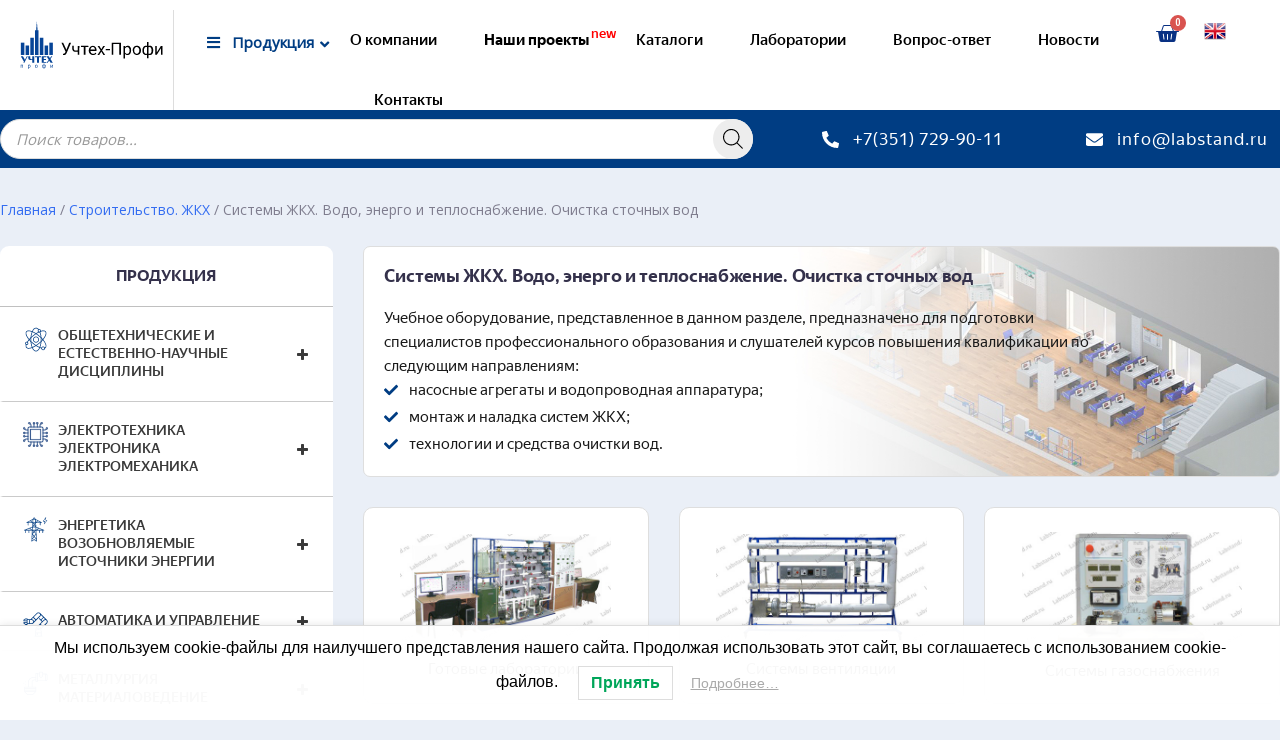

--- FILE ---
content_type: text/html; charset=utf-8
request_url: https://www.google.com/recaptcha/api2/anchor?ar=1&k=6LfDaJsjAAAAAGf0v7aJvYuLllV-ClWZbNFF3n46&co=aHR0cHM6Ly9sYWJzdGFuZC5ydTo0NDM.&hl=en&v=PoyoqOPhxBO7pBk68S4YbpHZ&size=invisible&anchor-ms=20000&execute-ms=30000&cb=z6grcbflrwif
body_size: 48655
content:
<!DOCTYPE HTML><html dir="ltr" lang="en"><head><meta http-equiv="Content-Type" content="text/html; charset=UTF-8">
<meta http-equiv="X-UA-Compatible" content="IE=edge">
<title>reCAPTCHA</title>
<style type="text/css">
/* cyrillic-ext */
@font-face {
  font-family: 'Roboto';
  font-style: normal;
  font-weight: 400;
  font-stretch: 100%;
  src: url(//fonts.gstatic.com/s/roboto/v48/KFO7CnqEu92Fr1ME7kSn66aGLdTylUAMa3GUBHMdazTgWw.woff2) format('woff2');
  unicode-range: U+0460-052F, U+1C80-1C8A, U+20B4, U+2DE0-2DFF, U+A640-A69F, U+FE2E-FE2F;
}
/* cyrillic */
@font-face {
  font-family: 'Roboto';
  font-style: normal;
  font-weight: 400;
  font-stretch: 100%;
  src: url(//fonts.gstatic.com/s/roboto/v48/KFO7CnqEu92Fr1ME7kSn66aGLdTylUAMa3iUBHMdazTgWw.woff2) format('woff2');
  unicode-range: U+0301, U+0400-045F, U+0490-0491, U+04B0-04B1, U+2116;
}
/* greek-ext */
@font-face {
  font-family: 'Roboto';
  font-style: normal;
  font-weight: 400;
  font-stretch: 100%;
  src: url(//fonts.gstatic.com/s/roboto/v48/KFO7CnqEu92Fr1ME7kSn66aGLdTylUAMa3CUBHMdazTgWw.woff2) format('woff2');
  unicode-range: U+1F00-1FFF;
}
/* greek */
@font-face {
  font-family: 'Roboto';
  font-style: normal;
  font-weight: 400;
  font-stretch: 100%;
  src: url(//fonts.gstatic.com/s/roboto/v48/KFO7CnqEu92Fr1ME7kSn66aGLdTylUAMa3-UBHMdazTgWw.woff2) format('woff2');
  unicode-range: U+0370-0377, U+037A-037F, U+0384-038A, U+038C, U+038E-03A1, U+03A3-03FF;
}
/* math */
@font-face {
  font-family: 'Roboto';
  font-style: normal;
  font-weight: 400;
  font-stretch: 100%;
  src: url(//fonts.gstatic.com/s/roboto/v48/KFO7CnqEu92Fr1ME7kSn66aGLdTylUAMawCUBHMdazTgWw.woff2) format('woff2');
  unicode-range: U+0302-0303, U+0305, U+0307-0308, U+0310, U+0312, U+0315, U+031A, U+0326-0327, U+032C, U+032F-0330, U+0332-0333, U+0338, U+033A, U+0346, U+034D, U+0391-03A1, U+03A3-03A9, U+03B1-03C9, U+03D1, U+03D5-03D6, U+03F0-03F1, U+03F4-03F5, U+2016-2017, U+2034-2038, U+203C, U+2040, U+2043, U+2047, U+2050, U+2057, U+205F, U+2070-2071, U+2074-208E, U+2090-209C, U+20D0-20DC, U+20E1, U+20E5-20EF, U+2100-2112, U+2114-2115, U+2117-2121, U+2123-214F, U+2190, U+2192, U+2194-21AE, U+21B0-21E5, U+21F1-21F2, U+21F4-2211, U+2213-2214, U+2216-22FF, U+2308-230B, U+2310, U+2319, U+231C-2321, U+2336-237A, U+237C, U+2395, U+239B-23B7, U+23D0, U+23DC-23E1, U+2474-2475, U+25AF, U+25B3, U+25B7, U+25BD, U+25C1, U+25CA, U+25CC, U+25FB, U+266D-266F, U+27C0-27FF, U+2900-2AFF, U+2B0E-2B11, U+2B30-2B4C, U+2BFE, U+3030, U+FF5B, U+FF5D, U+1D400-1D7FF, U+1EE00-1EEFF;
}
/* symbols */
@font-face {
  font-family: 'Roboto';
  font-style: normal;
  font-weight: 400;
  font-stretch: 100%;
  src: url(//fonts.gstatic.com/s/roboto/v48/KFO7CnqEu92Fr1ME7kSn66aGLdTylUAMaxKUBHMdazTgWw.woff2) format('woff2');
  unicode-range: U+0001-000C, U+000E-001F, U+007F-009F, U+20DD-20E0, U+20E2-20E4, U+2150-218F, U+2190, U+2192, U+2194-2199, U+21AF, U+21E6-21F0, U+21F3, U+2218-2219, U+2299, U+22C4-22C6, U+2300-243F, U+2440-244A, U+2460-24FF, U+25A0-27BF, U+2800-28FF, U+2921-2922, U+2981, U+29BF, U+29EB, U+2B00-2BFF, U+4DC0-4DFF, U+FFF9-FFFB, U+10140-1018E, U+10190-1019C, U+101A0, U+101D0-101FD, U+102E0-102FB, U+10E60-10E7E, U+1D2C0-1D2D3, U+1D2E0-1D37F, U+1F000-1F0FF, U+1F100-1F1AD, U+1F1E6-1F1FF, U+1F30D-1F30F, U+1F315, U+1F31C, U+1F31E, U+1F320-1F32C, U+1F336, U+1F378, U+1F37D, U+1F382, U+1F393-1F39F, U+1F3A7-1F3A8, U+1F3AC-1F3AF, U+1F3C2, U+1F3C4-1F3C6, U+1F3CA-1F3CE, U+1F3D4-1F3E0, U+1F3ED, U+1F3F1-1F3F3, U+1F3F5-1F3F7, U+1F408, U+1F415, U+1F41F, U+1F426, U+1F43F, U+1F441-1F442, U+1F444, U+1F446-1F449, U+1F44C-1F44E, U+1F453, U+1F46A, U+1F47D, U+1F4A3, U+1F4B0, U+1F4B3, U+1F4B9, U+1F4BB, U+1F4BF, U+1F4C8-1F4CB, U+1F4D6, U+1F4DA, U+1F4DF, U+1F4E3-1F4E6, U+1F4EA-1F4ED, U+1F4F7, U+1F4F9-1F4FB, U+1F4FD-1F4FE, U+1F503, U+1F507-1F50B, U+1F50D, U+1F512-1F513, U+1F53E-1F54A, U+1F54F-1F5FA, U+1F610, U+1F650-1F67F, U+1F687, U+1F68D, U+1F691, U+1F694, U+1F698, U+1F6AD, U+1F6B2, U+1F6B9-1F6BA, U+1F6BC, U+1F6C6-1F6CF, U+1F6D3-1F6D7, U+1F6E0-1F6EA, U+1F6F0-1F6F3, U+1F6F7-1F6FC, U+1F700-1F7FF, U+1F800-1F80B, U+1F810-1F847, U+1F850-1F859, U+1F860-1F887, U+1F890-1F8AD, U+1F8B0-1F8BB, U+1F8C0-1F8C1, U+1F900-1F90B, U+1F93B, U+1F946, U+1F984, U+1F996, U+1F9E9, U+1FA00-1FA6F, U+1FA70-1FA7C, U+1FA80-1FA89, U+1FA8F-1FAC6, U+1FACE-1FADC, U+1FADF-1FAE9, U+1FAF0-1FAF8, U+1FB00-1FBFF;
}
/* vietnamese */
@font-face {
  font-family: 'Roboto';
  font-style: normal;
  font-weight: 400;
  font-stretch: 100%;
  src: url(//fonts.gstatic.com/s/roboto/v48/KFO7CnqEu92Fr1ME7kSn66aGLdTylUAMa3OUBHMdazTgWw.woff2) format('woff2');
  unicode-range: U+0102-0103, U+0110-0111, U+0128-0129, U+0168-0169, U+01A0-01A1, U+01AF-01B0, U+0300-0301, U+0303-0304, U+0308-0309, U+0323, U+0329, U+1EA0-1EF9, U+20AB;
}
/* latin-ext */
@font-face {
  font-family: 'Roboto';
  font-style: normal;
  font-weight: 400;
  font-stretch: 100%;
  src: url(//fonts.gstatic.com/s/roboto/v48/KFO7CnqEu92Fr1ME7kSn66aGLdTylUAMa3KUBHMdazTgWw.woff2) format('woff2');
  unicode-range: U+0100-02BA, U+02BD-02C5, U+02C7-02CC, U+02CE-02D7, U+02DD-02FF, U+0304, U+0308, U+0329, U+1D00-1DBF, U+1E00-1E9F, U+1EF2-1EFF, U+2020, U+20A0-20AB, U+20AD-20C0, U+2113, U+2C60-2C7F, U+A720-A7FF;
}
/* latin */
@font-face {
  font-family: 'Roboto';
  font-style: normal;
  font-weight: 400;
  font-stretch: 100%;
  src: url(//fonts.gstatic.com/s/roboto/v48/KFO7CnqEu92Fr1ME7kSn66aGLdTylUAMa3yUBHMdazQ.woff2) format('woff2');
  unicode-range: U+0000-00FF, U+0131, U+0152-0153, U+02BB-02BC, U+02C6, U+02DA, U+02DC, U+0304, U+0308, U+0329, U+2000-206F, U+20AC, U+2122, U+2191, U+2193, U+2212, U+2215, U+FEFF, U+FFFD;
}
/* cyrillic-ext */
@font-face {
  font-family: 'Roboto';
  font-style: normal;
  font-weight: 500;
  font-stretch: 100%;
  src: url(//fonts.gstatic.com/s/roboto/v48/KFO7CnqEu92Fr1ME7kSn66aGLdTylUAMa3GUBHMdazTgWw.woff2) format('woff2');
  unicode-range: U+0460-052F, U+1C80-1C8A, U+20B4, U+2DE0-2DFF, U+A640-A69F, U+FE2E-FE2F;
}
/* cyrillic */
@font-face {
  font-family: 'Roboto';
  font-style: normal;
  font-weight: 500;
  font-stretch: 100%;
  src: url(//fonts.gstatic.com/s/roboto/v48/KFO7CnqEu92Fr1ME7kSn66aGLdTylUAMa3iUBHMdazTgWw.woff2) format('woff2');
  unicode-range: U+0301, U+0400-045F, U+0490-0491, U+04B0-04B1, U+2116;
}
/* greek-ext */
@font-face {
  font-family: 'Roboto';
  font-style: normal;
  font-weight: 500;
  font-stretch: 100%;
  src: url(//fonts.gstatic.com/s/roboto/v48/KFO7CnqEu92Fr1ME7kSn66aGLdTylUAMa3CUBHMdazTgWw.woff2) format('woff2');
  unicode-range: U+1F00-1FFF;
}
/* greek */
@font-face {
  font-family: 'Roboto';
  font-style: normal;
  font-weight: 500;
  font-stretch: 100%;
  src: url(//fonts.gstatic.com/s/roboto/v48/KFO7CnqEu92Fr1ME7kSn66aGLdTylUAMa3-UBHMdazTgWw.woff2) format('woff2');
  unicode-range: U+0370-0377, U+037A-037F, U+0384-038A, U+038C, U+038E-03A1, U+03A3-03FF;
}
/* math */
@font-face {
  font-family: 'Roboto';
  font-style: normal;
  font-weight: 500;
  font-stretch: 100%;
  src: url(//fonts.gstatic.com/s/roboto/v48/KFO7CnqEu92Fr1ME7kSn66aGLdTylUAMawCUBHMdazTgWw.woff2) format('woff2');
  unicode-range: U+0302-0303, U+0305, U+0307-0308, U+0310, U+0312, U+0315, U+031A, U+0326-0327, U+032C, U+032F-0330, U+0332-0333, U+0338, U+033A, U+0346, U+034D, U+0391-03A1, U+03A3-03A9, U+03B1-03C9, U+03D1, U+03D5-03D6, U+03F0-03F1, U+03F4-03F5, U+2016-2017, U+2034-2038, U+203C, U+2040, U+2043, U+2047, U+2050, U+2057, U+205F, U+2070-2071, U+2074-208E, U+2090-209C, U+20D0-20DC, U+20E1, U+20E5-20EF, U+2100-2112, U+2114-2115, U+2117-2121, U+2123-214F, U+2190, U+2192, U+2194-21AE, U+21B0-21E5, U+21F1-21F2, U+21F4-2211, U+2213-2214, U+2216-22FF, U+2308-230B, U+2310, U+2319, U+231C-2321, U+2336-237A, U+237C, U+2395, U+239B-23B7, U+23D0, U+23DC-23E1, U+2474-2475, U+25AF, U+25B3, U+25B7, U+25BD, U+25C1, U+25CA, U+25CC, U+25FB, U+266D-266F, U+27C0-27FF, U+2900-2AFF, U+2B0E-2B11, U+2B30-2B4C, U+2BFE, U+3030, U+FF5B, U+FF5D, U+1D400-1D7FF, U+1EE00-1EEFF;
}
/* symbols */
@font-face {
  font-family: 'Roboto';
  font-style: normal;
  font-weight: 500;
  font-stretch: 100%;
  src: url(//fonts.gstatic.com/s/roboto/v48/KFO7CnqEu92Fr1ME7kSn66aGLdTylUAMaxKUBHMdazTgWw.woff2) format('woff2');
  unicode-range: U+0001-000C, U+000E-001F, U+007F-009F, U+20DD-20E0, U+20E2-20E4, U+2150-218F, U+2190, U+2192, U+2194-2199, U+21AF, U+21E6-21F0, U+21F3, U+2218-2219, U+2299, U+22C4-22C6, U+2300-243F, U+2440-244A, U+2460-24FF, U+25A0-27BF, U+2800-28FF, U+2921-2922, U+2981, U+29BF, U+29EB, U+2B00-2BFF, U+4DC0-4DFF, U+FFF9-FFFB, U+10140-1018E, U+10190-1019C, U+101A0, U+101D0-101FD, U+102E0-102FB, U+10E60-10E7E, U+1D2C0-1D2D3, U+1D2E0-1D37F, U+1F000-1F0FF, U+1F100-1F1AD, U+1F1E6-1F1FF, U+1F30D-1F30F, U+1F315, U+1F31C, U+1F31E, U+1F320-1F32C, U+1F336, U+1F378, U+1F37D, U+1F382, U+1F393-1F39F, U+1F3A7-1F3A8, U+1F3AC-1F3AF, U+1F3C2, U+1F3C4-1F3C6, U+1F3CA-1F3CE, U+1F3D4-1F3E0, U+1F3ED, U+1F3F1-1F3F3, U+1F3F5-1F3F7, U+1F408, U+1F415, U+1F41F, U+1F426, U+1F43F, U+1F441-1F442, U+1F444, U+1F446-1F449, U+1F44C-1F44E, U+1F453, U+1F46A, U+1F47D, U+1F4A3, U+1F4B0, U+1F4B3, U+1F4B9, U+1F4BB, U+1F4BF, U+1F4C8-1F4CB, U+1F4D6, U+1F4DA, U+1F4DF, U+1F4E3-1F4E6, U+1F4EA-1F4ED, U+1F4F7, U+1F4F9-1F4FB, U+1F4FD-1F4FE, U+1F503, U+1F507-1F50B, U+1F50D, U+1F512-1F513, U+1F53E-1F54A, U+1F54F-1F5FA, U+1F610, U+1F650-1F67F, U+1F687, U+1F68D, U+1F691, U+1F694, U+1F698, U+1F6AD, U+1F6B2, U+1F6B9-1F6BA, U+1F6BC, U+1F6C6-1F6CF, U+1F6D3-1F6D7, U+1F6E0-1F6EA, U+1F6F0-1F6F3, U+1F6F7-1F6FC, U+1F700-1F7FF, U+1F800-1F80B, U+1F810-1F847, U+1F850-1F859, U+1F860-1F887, U+1F890-1F8AD, U+1F8B0-1F8BB, U+1F8C0-1F8C1, U+1F900-1F90B, U+1F93B, U+1F946, U+1F984, U+1F996, U+1F9E9, U+1FA00-1FA6F, U+1FA70-1FA7C, U+1FA80-1FA89, U+1FA8F-1FAC6, U+1FACE-1FADC, U+1FADF-1FAE9, U+1FAF0-1FAF8, U+1FB00-1FBFF;
}
/* vietnamese */
@font-face {
  font-family: 'Roboto';
  font-style: normal;
  font-weight: 500;
  font-stretch: 100%;
  src: url(//fonts.gstatic.com/s/roboto/v48/KFO7CnqEu92Fr1ME7kSn66aGLdTylUAMa3OUBHMdazTgWw.woff2) format('woff2');
  unicode-range: U+0102-0103, U+0110-0111, U+0128-0129, U+0168-0169, U+01A0-01A1, U+01AF-01B0, U+0300-0301, U+0303-0304, U+0308-0309, U+0323, U+0329, U+1EA0-1EF9, U+20AB;
}
/* latin-ext */
@font-face {
  font-family: 'Roboto';
  font-style: normal;
  font-weight: 500;
  font-stretch: 100%;
  src: url(//fonts.gstatic.com/s/roboto/v48/KFO7CnqEu92Fr1ME7kSn66aGLdTylUAMa3KUBHMdazTgWw.woff2) format('woff2');
  unicode-range: U+0100-02BA, U+02BD-02C5, U+02C7-02CC, U+02CE-02D7, U+02DD-02FF, U+0304, U+0308, U+0329, U+1D00-1DBF, U+1E00-1E9F, U+1EF2-1EFF, U+2020, U+20A0-20AB, U+20AD-20C0, U+2113, U+2C60-2C7F, U+A720-A7FF;
}
/* latin */
@font-face {
  font-family: 'Roboto';
  font-style: normal;
  font-weight: 500;
  font-stretch: 100%;
  src: url(//fonts.gstatic.com/s/roboto/v48/KFO7CnqEu92Fr1ME7kSn66aGLdTylUAMa3yUBHMdazQ.woff2) format('woff2');
  unicode-range: U+0000-00FF, U+0131, U+0152-0153, U+02BB-02BC, U+02C6, U+02DA, U+02DC, U+0304, U+0308, U+0329, U+2000-206F, U+20AC, U+2122, U+2191, U+2193, U+2212, U+2215, U+FEFF, U+FFFD;
}
/* cyrillic-ext */
@font-face {
  font-family: 'Roboto';
  font-style: normal;
  font-weight: 900;
  font-stretch: 100%;
  src: url(//fonts.gstatic.com/s/roboto/v48/KFO7CnqEu92Fr1ME7kSn66aGLdTylUAMa3GUBHMdazTgWw.woff2) format('woff2');
  unicode-range: U+0460-052F, U+1C80-1C8A, U+20B4, U+2DE0-2DFF, U+A640-A69F, U+FE2E-FE2F;
}
/* cyrillic */
@font-face {
  font-family: 'Roboto';
  font-style: normal;
  font-weight: 900;
  font-stretch: 100%;
  src: url(//fonts.gstatic.com/s/roboto/v48/KFO7CnqEu92Fr1ME7kSn66aGLdTylUAMa3iUBHMdazTgWw.woff2) format('woff2');
  unicode-range: U+0301, U+0400-045F, U+0490-0491, U+04B0-04B1, U+2116;
}
/* greek-ext */
@font-face {
  font-family: 'Roboto';
  font-style: normal;
  font-weight: 900;
  font-stretch: 100%;
  src: url(//fonts.gstatic.com/s/roboto/v48/KFO7CnqEu92Fr1ME7kSn66aGLdTylUAMa3CUBHMdazTgWw.woff2) format('woff2');
  unicode-range: U+1F00-1FFF;
}
/* greek */
@font-face {
  font-family: 'Roboto';
  font-style: normal;
  font-weight: 900;
  font-stretch: 100%;
  src: url(//fonts.gstatic.com/s/roboto/v48/KFO7CnqEu92Fr1ME7kSn66aGLdTylUAMa3-UBHMdazTgWw.woff2) format('woff2');
  unicode-range: U+0370-0377, U+037A-037F, U+0384-038A, U+038C, U+038E-03A1, U+03A3-03FF;
}
/* math */
@font-face {
  font-family: 'Roboto';
  font-style: normal;
  font-weight: 900;
  font-stretch: 100%;
  src: url(//fonts.gstatic.com/s/roboto/v48/KFO7CnqEu92Fr1ME7kSn66aGLdTylUAMawCUBHMdazTgWw.woff2) format('woff2');
  unicode-range: U+0302-0303, U+0305, U+0307-0308, U+0310, U+0312, U+0315, U+031A, U+0326-0327, U+032C, U+032F-0330, U+0332-0333, U+0338, U+033A, U+0346, U+034D, U+0391-03A1, U+03A3-03A9, U+03B1-03C9, U+03D1, U+03D5-03D6, U+03F0-03F1, U+03F4-03F5, U+2016-2017, U+2034-2038, U+203C, U+2040, U+2043, U+2047, U+2050, U+2057, U+205F, U+2070-2071, U+2074-208E, U+2090-209C, U+20D0-20DC, U+20E1, U+20E5-20EF, U+2100-2112, U+2114-2115, U+2117-2121, U+2123-214F, U+2190, U+2192, U+2194-21AE, U+21B0-21E5, U+21F1-21F2, U+21F4-2211, U+2213-2214, U+2216-22FF, U+2308-230B, U+2310, U+2319, U+231C-2321, U+2336-237A, U+237C, U+2395, U+239B-23B7, U+23D0, U+23DC-23E1, U+2474-2475, U+25AF, U+25B3, U+25B7, U+25BD, U+25C1, U+25CA, U+25CC, U+25FB, U+266D-266F, U+27C0-27FF, U+2900-2AFF, U+2B0E-2B11, U+2B30-2B4C, U+2BFE, U+3030, U+FF5B, U+FF5D, U+1D400-1D7FF, U+1EE00-1EEFF;
}
/* symbols */
@font-face {
  font-family: 'Roboto';
  font-style: normal;
  font-weight: 900;
  font-stretch: 100%;
  src: url(//fonts.gstatic.com/s/roboto/v48/KFO7CnqEu92Fr1ME7kSn66aGLdTylUAMaxKUBHMdazTgWw.woff2) format('woff2');
  unicode-range: U+0001-000C, U+000E-001F, U+007F-009F, U+20DD-20E0, U+20E2-20E4, U+2150-218F, U+2190, U+2192, U+2194-2199, U+21AF, U+21E6-21F0, U+21F3, U+2218-2219, U+2299, U+22C4-22C6, U+2300-243F, U+2440-244A, U+2460-24FF, U+25A0-27BF, U+2800-28FF, U+2921-2922, U+2981, U+29BF, U+29EB, U+2B00-2BFF, U+4DC0-4DFF, U+FFF9-FFFB, U+10140-1018E, U+10190-1019C, U+101A0, U+101D0-101FD, U+102E0-102FB, U+10E60-10E7E, U+1D2C0-1D2D3, U+1D2E0-1D37F, U+1F000-1F0FF, U+1F100-1F1AD, U+1F1E6-1F1FF, U+1F30D-1F30F, U+1F315, U+1F31C, U+1F31E, U+1F320-1F32C, U+1F336, U+1F378, U+1F37D, U+1F382, U+1F393-1F39F, U+1F3A7-1F3A8, U+1F3AC-1F3AF, U+1F3C2, U+1F3C4-1F3C6, U+1F3CA-1F3CE, U+1F3D4-1F3E0, U+1F3ED, U+1F3F1-1F3F3, U+1F3F5-1F3F7, U+1F408, U+1F415, U+1F41F, U+1F426, U+1F43F, U+1F441-1F442, U+1F444, U+1F446-1F449, U+1F44C-1F44E, U+1F453, U+1F46A, U+1F47D, U+1F4A3, U+1F4B0, U+1F4B3, U+1F4B9, U+1F4BB, U+1F4BF, U+1F4C8-1F4CB, U+1F4D6, U+1F4DA, U+1F4DF, U+1F4E3-1F4E6, U+1F4EA-1F4ED, U+1F4F7, U+1F4F9-1F4FB, U+1F4FD-1F4FE, U+1F503, U+1F507-1F50B, U+1F50D, U+1F512-1F513, U+1F53E-1F54A, U+1F54F-1F5FA, U+1F610, U+1F650-1F67F, U+1F687, U+1F68D, U+1F691, U+1F694, U+1F698, U+1F6AD, U+1F6B2, U+1F6B9-1F6BA, U+1F6BC, U+1F6C6-1F6CF, U+1F6D3-1F6D7, U+1F6E0-1F6EA, U+1F6F0-1F6F3, U+1F6F7-1F6FC, U+1F700-1F7FF, U+1F800-1F80B, U+1F810-1F847, U+1F850-1F859, U+1F860-1F887, U+1F890-1F8AD, U+1F8B0-1F8BB, U+1F8C0-1F8C1, U+1F900-1F90B, U+1F93B, U+1F946, U+1F984, U+1F996, U+1F9E9, U+1FA00-1FA6F, U+1FA70-1FA7C, U+1FA80-1FA89, U+1FA8F-1FAC6, U+1FACE-1FADC, U+1FADF-1FAE9, U+1FAF0-1FAF8, U+1FB00-1FBFF;
}
/* vietnamese */
@font-face {
  font-family: 'Roboto';
  font-style: normal;
  font-weight: 900;
  font-stretch: 100%;
  src: url(//fonts.gstatic.com/s/roboto/v48/KFO7CnqEu92Fr1ME7kSn66aGLdTylUAMa3OUBHMdazTgWw.woff2) format('woff2');
  unicode-range: U+0102-0103, U+0110-0111, U+0128-0129, U+0168-0169, U+01A0-01A1, U+01AF-01B0, U+0300-0301, U+0303-0304, U+0308-0309, U+0323, U+0329, U+1EA0-1EF9, U+20AB;
}
/* latin-ext */
@font-face {
  font-family: 'Roboto';
  font-style: normal;
  font-weight: 900;
  font-stretch: 100%;
  src: url(//fonts.gstatic.com/s/roboto/v48/KFO7CnqEu92Fr1ME7kSn66aGLdTylUAMa3KUBHMdazTgWw.woff2) format('woff2');
  unicode-range: U+0100-02BA, U+02BD-02C5, U+02C7-02CC, U+02CE-02D7, U+02DD-02FF, U+0304, U+0308, U+0329, U+1D00-1DBF, U+1E00-1E9F, U+1EF2-1EFF, U+2020, U+20A0-20AB, U+20AD-20C0, U+2113, U+2C60-2C7F, U+A720-A7FF;
}
/* latin */
@font-face {
  font-family: 'Roboto';
  font-style: normal;
  font-weight: 900;
  font-stretch: 100%;
  src: url(//fonts.gstatic.com/s/roboto/v48/KFO7CnqEu92Fr1ME7kSn66aGLdTylUAMa3yUBHMdazQ.woff2) format('woff2');
  unicode-range: U+0000-00FF, U+0131, U+0152-0153, U+02BB-02BC, U+02C6, U+02DA, U+02DC, U+0304, U+0308, U+0329, U+2000-206F, U+20AC, U+2122, U+2191, U+2193, U+2212, U+2215, U+FEFF, U+FFFD;
}

</style>
<link rel="stylesheet" type="text/css" href="https://www.gstatic.com/recaptcha/releases/PoyoqOPhxBO7pBk68S4YbpHZ/styles__ltr.css">
<script nonce="tS1ZJXD-v66uCTyYneTLtQ" type="text/javascript">window['__recaptcha_api'] = 'https://www.google.com/recaptcha/api2/';</script>
<script type="text/javascript" src="https://www.gstatic.com/recaptcha/releases/PoyoqOPhxBO7pBk68S4YbpHZ/recaptcha__en.js" nonce="tS1ZJXD-v66uCTyYneTLtQ">
      
    </script></head>
<body><div id="rc-anchor-alert" class="rc-anchor-alert"></div>
<input type="hidden" id="recaptcha-token" value="[base64]">
<script type="text/javascript" nonce="tS1ZJXD-v66uCTyYneTLtQ">
      recaptcha.anchor.Main.init("[\x22ainput\x22,[\x22bgdata\x22,\x22\x22,\[base64]/[base64]/MjU1Ong/[base64]/[base64]/[base64]/[base64]/[base64]/[base64]/[base64]/[base64]/[base64]/[base64]/[base64]/[base64]/[base64]/[base64]/[base64]\\u003d\x22,\[base64]\\u003d\\u003d\x22,\x22wrTCszzDijhrCsKsw6rDjsK6wrJzGDjDvxLDpMKFwpRdwp4lw6VIwr8iwpseUhDCtTlbZjcCIMKKTEjDksO3KXPCsXMbAU5yw442wrDCoiElwogUETXCpTVhw6fDgzVmw5TDrVHDjxcsPsOnw6zDrGU/wp3Dnm9Nw7NFJcKTbMKkc8KUDMK6M8KfGmVsw7NLw4zDkwkDBiAQwpzCjMKpOBZnwq3Dq1UTwqk5w5TCqjPCswfCgBjDicOkcMK7w7NuwrYMw7ggMcOqwqXCt0McYsOgSnrDg2/[base64]/Cn8KVFMOkPsKuw5J5Q3fCng3Clkpnwqx6AMKYw47DvsKhK8KnSnDDo8OOScOwDsKBFXbCscOvw6jCnwbDqQVrwpgoasKRwoAAw6HCoMOpCRDCu8OKwoEBDgxEw6EZZg1Aw6V1dcOXwpnDi8Osa3UPCg7DosKqw5nDhErCmcOeWsKeOH/DvMKaCVDCuCxmJSVJf8KTwr/DmcKVwq7Dsgs2McKnKGrCiWEuwptzwrXCscKAFAVUAMKLbsOLZwnDqQLDicOoK0Nye1E5wqDDikzDt2jCshjDt8OtIMKtOsKWworCr8OPAj9mwqLCq8OPGSlsw7vDjsOLwofDq8OiVMKRU1Rzw7UVwqcYwpvDh8OfwqIfGXjCicKcw792bi0pwpEXK8K9aC/[base64]/IcKLRG5Ww7nDvzQFAMKMwpk7wrBAw4xrCw0hb8Klw6ZZBS18w5p3w57Dmn4KVsO2dSowJHzCiHfDvDN7wpNhw4bDksOWP8KIZndAesOEPMO8wrYPwol/EhbDmjlxB8KPUG7CjRrDucOnwowlUsK9dsO9wptGwp1Ww7bDrBJzw4gpwo9dU8OqJHExw4LCm8KTMhjDt8Otw4p4wr1QwpwRSWLCjlnDi0jDpDoILANWYMKaBsK5w4I0ASPDj8K/w4rCpsKyAVTDthzCocOCFMO9GAjCq8KMw40Sw5dlwqbDgkwHwrjCjCXCi8Kawp5aMiFXw58Cwp7CkMOqUjbDqQPCgsKrMMOMdFN4woLDkhrCsQovVsOGw5BSFcOYJHlowq85UsOBJcKWVcOXL3xkwrwUwoDDncODwpDDv8ONwpVAwqDDgcKxX8OLd8OtcT/CilHDuFXComgPwqHDp8Orw6Ufwp3CtMKCC8Ogwo5gw5rDlMKCwq3Cg8KywqzDkmLCpjTDs1JsEcKxD8O3Xw1/wqVrwrdbwqHDlMKDLkrDiHtYRcKREAnDoh8NGMKYwrfCk8OjwrXCqsOxJm/DgsK5w6kow4DDi27DtxQWwoPDiG45wp/CtMORbMKlwrzDqcKwJBgQw4jCjmU+NsOmwolRQsOGw7g2d1pdAMOvcMKcRHDDil16w5lQw4HDgMKQwpo3fcOMw7HCpcO+wpDDslzDnV1HwrvCmsKqwq3CmsOBWsK0w5kNOl5nSMOxw5DClgkBHzjCnsOLQXRfwo/DmyZ2wpx0f8KhHcKiTsOnYggiMcO5wrDClnYfw6w6PMKDwrMLN3LCvMO2worCjcOPY8KBVkHDmmxbwoA4wohnPh7CjcKPPcOHw4cGacOzYW/CqsOywqzCrBAhwqZVZMKRwr5DcMOtTEhZw7AEwqvCjcOfwoQ6woE2w6kge3TDocOOwpXChMOvwrkPPMOsw5rDkWtjwrfDg8Oqw6jDtHAWT8KuwqIXXydpUcO/[base64]/[base64]/[base64]/[base64]/[base64]/Dl8KwSMOkG0DCq0bDoB91w4LCgVM1GcKawoE/WiLChMKrwoPDj8O1wrPCj8OSCcKDC8KQQcK6c8OAwpYHd8KCZW8kw6rDslzDjsK7fcO0w40+dsObQMK5w7NFw5YFwo3Ck8KNdyDDvx3Djx8TworCsVXCs8OccMOIwq40ScK2AyBkw5ESJ8OnCyY7WEZFwrXCs8KLw4/DplQgc8K3wrFiH0jDihULHsOrRsKFwpt+wpsfw5wGwrTDp8KdK8O3X8KdwpXDq1/Ci306wrvChcKNAcOfTsOiVsOkV8OzD8KGWMO0ECsYf8OIJQlFN111wo1HO8OHw7XCvcOmw43CknDChyvDjsOTEsKdSWU3wro8Sm9/AcKbwqASAcOyworCuMOibwQSdcOOwp/ChWBJwoLCgD/CsQo0w4w1ByM7w4PDs0hkf2bCuAttw7XDtS3CjWBTw61bEcOxw63DtR/DkcKyw7MIw6LCshYUwqxRUcKkW8K3QsOYXn/DrVx8DlA+BsOfAStpw5DCnlrDg8Kgw5LCrcKAbzk1wpFow6pfYnw2wrDDm2nCv8KBCnzCiDXCg33CkMKzDXcUSH4nwrbDgsOsJMKow4TDjsK/LMKqe8ObRhLDr8OKPVXDo8OVHB1zw51EUjIUw65HwpAoCcOdwrUow6TCusOUwrg7MEHCjHdtC1rDjkfDqMKrw7XDgsOAAMOGwrbCr3Bsw55RY8Kjw5R8W1fCuMOZesKYwrc9wq0HQzYTI8Oiw5vDpsO3ccKRCMO8w67CnCYgw4jCvMKaJcOOIgrDmzAXwpzDqcOkwo/Dt8KNwrxSV8ORwp8oOsOhSlYYwoLCshsMQAU4GgjCm0LDniQ3dRPCscKnw79SLMOoLjhvwpJxZsK/w7Jaw4fDnXATRcOrw4RcaMK7wow9aVtbw60Swrk6wrjDo8Klw4/Cimp9w4lcwpDDhg0udMOUwphqecK0O1PCvhvDhn88YsKsaHrCoyxkQ8K3JcOdw7rCoRjDulspwr4Wwr1Nw7Iuw7HDicOow6/[base64]/CnycMU8KSbsKKLB3DoMKFwq4OC8OWEAl/wrJgw7fCgsKJEBPDkRTDmMKBRzssw67Cn8Kpw63CvcOYwpzCoHk0wpHChBjCqsOUP1laQBQzwqvCiMOmw6rClMKdw6kXSRxweRpVwpbCr1LCsFzCpcO+w5fDk8KLZF7Dp0HDgsOhw6/DjcKwwr8lLjzChgw0GjnDr8OMGHrChEnCpMOcwpXCmHA+exR5w73Ds1nCqxBHH35Uw7fDsh9ObR5YBcKIScOMBDXDi8KgWsOpw4UiY0xIwqXCpcKfA8KAHjgnIcOJw5TCvz3CkXlqwrDDuMO8wqfCrMO1w6XCi8KnwrkFw77ClMKDBsO4wofCu1ZDwqkmdn/[base64]/VMOYwq5/wrTCgSXCt8KVwpxAw5h5wrzCjUB2S8K2GFF5wpFQw4FDwr/[base64]/DqMKDSsKJaUUTHnESaB5/wqYCEl3DqMOrwokjOgQiw5gpJUvChcONwp/CoDTDvMOxZ8OTAcKaw402P8OKSAUJZk8BdC3DkgbDgsOzZ8O8w4nCmcKefTfCnMKLRxLDkMKSLCA6XMK9YMO/[base64]/Dh8O0R8K7VMO/V8KFOD/DmsKtwpTDl8KwMhQKMGHDiWw7wqjCqB/DrsOyHsOFUMO4VE0JLMKewrzDm8OPw4pUM8OBY8Kae8OXKcKTwq9GwpsLw7bCrVcIwoLDrEdywrLCjTJnw7HDkEBkcj9cecKqw5k1OcKQKsODSsKFCMOQUTIiw5VYVyPDi8Ojw7PDlz/[base64]/VBgkTcKHCjlFViw7TTnDlhcVwqvCvVlTGsKgAMKIw4vCjw7CrTIrwoktScOqCTVpwq9QGUTDvsO4w5QtwrpKY3zDm2EIbcKrw75sRsO7a1bCvsKEwr/[base64]/[base64]/GMKBw7vCvcOMIcKcwpRENybDvV9TOcK4JC/CglB4wobCiEhUw6BVEsK/XGrCn3vDksO9alLCqnA6wpp2R8OoVMKqfAp7RFLCnDLClcKHTyfCjE/CvjtDK8KAwo8Fw4HCs8OIbCtlADIKEcO8wpTDlMOwwoDDpnpZw7ErQWvCmsOQIU3Dm8OzwocRIMOmwpLCqxsIccKANHPDrAjCtcKWCTBhw5FOEnfDqCA5woPCsyjDklp9w7Asw6zDsFUmJcOFdcK/wqU5wqYlw5ACwqXDtsOTwpvCsBzDjcKvWy7DqcOQN8Ozc2vDgR43wokmGMKOw7zCvMOew6tDwqESwooJbxvDhEfClAErw6XDo8KURMOuCEQvwowKwr/CpsKqwoDCucK8w77Ct8O0woVSw6gEBRAYwr8tTMKXw4bDrQh8MQo8csOrwq/Di8OzHkHDqmHDoxZsMMKew63ClsKgwr7Cr0xywobDtcOxbcORw7ApFjfDh8OtbFhEw5bDtArDlwR7wr1pPEwaamTDvWLCn8KpASjDlsKawqUXPMOAwqTDvMKjw6/CiMKdw6jCkijCmALDosOieHDCp8OrDBrDmsO5wo/CqG/DpcKPGGfClsOLZsKWwqDCig/DriB8w6gfB3/Ch8KBPcK/b8K1fcOzS8K5wqMCQFbChS/[base64]/CuQIFwrzCssO3RMKMwobDicKIw484RxXCqAHCmsOvwo/Cpz1KwqYddMKyw4nCnsKpwpzCv8KVPsKAHcO+w7vCkcOPw63CglnCo0BuwozCuynCnQ91w6fChU1HwpzDjRphwqDCkD3DrXrDv8OPN8O0OcKVU8Kbw5k5wqLDp17Cn8OJw5oswp8dYSRWwq5xAGRRw684wpYXw54Yw7TCpsODRcOwwrPDnMKADMOmLlxzYMKtKhTCqk/DqCTDnMKEDMO2M8OHwpkXw4/Ci0/CuMOVw6HDk8O9f3lvwq0dwr7DsMKiw7kCH3d6dsKPcD7CtsOxe07DmMKJTMKge3rDsRE7acK7w7XDiy7DnMOiazwawokiw5QYwqRfAl1VwoEtw5zDlk1lGsODSMOKwp1jURo/HWLCgx1jwrDDl2DCkcKTVG/[base64]/[base64]/Dm8K4AxQrwo7ChyrDmi/CmcKgwqHChEcRwo8NwprCicO0eMKfQ8OUJ05FLn8AXMKnw48YwqtZORMSEsKXHSRSfjrDgRQgCsOobk0QDsKXckXCvUPDmWc/w5U8w5LDicOewqpfwpXDlxUsBCVjwp/ClcO4w4HCpmPDrXzDocOUwrIYw73CiikWwoPDuTLCrsKUw77Di2o6wrYTw7lnw4rDlHDDpEjDrgbDmcKvO0/[base64]/CucKnwqkZEgVCNsOLY0HCkMK+w5HCncOaLcOgwr3DlkXCk8KAw7bCgxR+w4jClcO4GcOAJcKVamIuS8KZZQMsLhzCvHpDw4tbJx59C8OVwp/Cm3DDpFLDicOiAcOTYcOQwrnCtsKZwqjCkTUkwq5Tw78FensewprDnsKvNWYPVMO1wqpAQ8OtwqPDsjXDvsKKCcKNMsKWDMKMS8K5w6VTwrB5w5ULw7wqw6EJexHDgwvCkV5Bw6hnw74kIi3CssKDwoHChsOaMHDDrRnDh8Omw6vDsAIWw6/Dm8KcaMKKSsOfw6/[base64]/Dg2XDhELCp04PUXXCjyrDgnVxKkpra8OycsOIw4gsZFjCpQgfEcKecmV4wp8+wrXCqcOiDMOjw6/CoMK7wqB6wqJ5ZsKaLUvCrsOnbcOVw7LDuTvCs8OhwoUQDMOeFBTCsMKyKFxFTsOqw57Cp1/DpsO4SxsCwrjDpGvClsORwqPDuMOFeAnDksK0w6fCiV3CgXYTw4/DisKvwqccw5M1wrLCucKlw6LDvV/Dg8KAwoTDn0F8wrZlw7Rxw4bDusKybcKew4kJOcOcSMKWfx/CmcK3w7AOw7nDlDrChylhRxLClUURwrfDpigReQLCpCjCn8OtSMKCwpALRzfDgcO0aXQ2wrPChMKww7HDosKhRsOFwrd5HB3Cn8OoaFocw7rCm0PCi8Kfw4vDonrDgnDCnMK1b1JnMMKZw4ArJG/DqcKDwp4gIn7CnMKvdMKVWF81EMK1LB03D8KBcMKIP3IbZ8KXw67DkMK9C8KoRyUpw53DkxUlw5rCrSzDvcKSw7wKF3PCu8KtR8KiMcOEcMKJXytJw5sLw7jCrTjDrMKZCHrCgMKswo7DvsKacsKmEGBuGsKUw5bCoR15bV8Rwr/DisOPF8OvMHRVBsOWwobDsMKAwooSwo/DscKrMXDDvGB7IB0BasKTw6NrwoLCvVLDrsOTIcOnUsORWW4mwo5nXQJkA11NwpV2w7fClMKteMKCw5fDihzCjsOACcKNw4x7wpRewpMWVR94SDbCowdCZ8O3w6x0Q2/[base64]/[base64]/CscKhwqXCrkbCgU4uQcOMw47CviYAWB1zw6LCn8OQwo4ow6c3wp/CumMdw7/[base64]/DrVNVwoLDhGPCggnCqMK1w4Y/I8ODaMOGw5jDpsOPQEwdwoHDusOiKUgdesOANgrDqhFXw7rCoxIBecO5wrkPC2/DsCc0w5vDpcKWwrIRwpYXwp7Dm8Odw71BI0rDqxROwpN7w67DsMOUbMKXw5/Dm8K1VDJaw6odN8KvKC/[base64]/w7zDmn45wp3DtcKPeMKSwrJoRcO7acOPGMKwZMKMw7PDjAnCtcO/cMK5BAPCtCbChV4FwoQlw6LDtHnDu1LCscKQDsOAa0rDjcOBC8KsDMOMGQrCssObwpjDmkpeAMO/EMKSwprDnznDjcO4wpLCl8KBf8Khw4rCoMOuw4TDmi0lAMKDSsOgMSYRc8OiRizDkDzDkcKhJsKXWcK1wonCrsKjZgjCpMK+wrzCt3tbwrfCnRYxSsOcagh6wr7CqyPDhMKqw73ChMOkw6MlKMO2wpzCosKmScODwqEkw5jDgcKVwoTDgsKMEQQYwr1vdHzDmV/Cqm3CqT/DsEjDqsOjWigpw6TCqG7DuhgzLSPCmsOgCcONw7nCrcK3EsO8w5/DnMO7w71jc0c4ZUYcWx0Ww7vDuMOYwq/DmHEsViQJwpXClAo3XcO8eURgWsOULFQ/egXCq8OYwrYoHXfDgGjDtmHCksOXWMOxw4UsecOPwrfCozzDlRfCgX7DqcKeEW0GwrFfwrbCkQPDnRYFw7trdzF8JMOJc8Omw6zDpMOHdVvCjcKvfcOEwrIwZ8Kxw4wSwqDDmyITZsKIJQRmEsKqwoVAw53ChnjCqFIsGWXDkMK+wr4Hwo3CmEHCkMKrwqMNw69XJA/CvyN3wpLCj8KHCsKOw7lvw4paX8O3ZngXw4vCgQjDusOZw4QOX0IzW1rCtGPCkQkRwq/DmjzCq8OIEEXCo8ONc0bClMOdCVpIwr7DvsOVwo7CvMOfLGhYUsKPw4x4DHtEwo8tGMKdVMKUw4J8J8KIdSx6B8ObO8OJw5PDocO/wp41N8KKfSTCs8O6KyjCjcK9wqTCtF7CocO/c3NYDMOOw6LDgl0rw6zDqMOtbcOhw6F8F8KORXTCusKBwrrCoC/CnxQuw4EMYUoNwovCqxZEw6Jkw7jCjMKNw4LDncOFQGMWwo9Pwr5+P8KDRUzCiiPClFhYw7HDo8OfD8KwYilAwq0Uw77CpBkcNRdGeHd2wqDCosOTLMOYwovDjsKxJid6JjFcPkXDlzXDtMOdS3/CssOnNcKAFsOhw58qwqcfwq7CsFc/G8OHwrIvUcOew5vChcOvEMOzAEjCr8KjL1bCmMOhEsO1w4nDlGbCg8OKw5zDuH3CnBbCo3DDqSoywqsKw5xkasO/wr4ofQVlw6fDoi7Do8OXT8OvAmrDg8KEw7XCtE0Swr8lUcOgw6tzw74ALsK2eMOowptpDEYoGMOnw7trQcOFw5rCjsKYJsOmFcOowrfDqnJ6FS9Vw6A1DXDDoQrDhGxawqLDt21uWMOgwoPCjMOVwqwkw7nDg3wDIsKDQMKMw75rw7zDpcO9woXCvcK9wr/ClMK6dnXCuClUQcKpOX57PsOQG8K8wojDicOvcS/CkXXDuyDCqQxvwqlxw4lMfMO4w6vDpU4hY3lKw6Z1YyFvw43CnkFswq0Uw4NuwpBML8O4YFoRwp3DiG3Co8Ocw6nCm8OTw5ESKQjCpRoMwrTCi8KowqIvwqkRw5TDnWTDm2vCosO7R8K5w6wSYR51eMO/[base64]/fMKVMQLCisKawo7CtMKIwrUzOmbCsHnCtcOvFBUAw4DCmMKpEA3CsW/Dpy5Qw5XCpMO2fhFOTh4Wwochw4bCtTgbw59DdcOCw5Q/w5AfwpXCkg1Cw5V/wqzDn09yEsK5AsOpHXvDg2VYVsORwqJ5wp/[base64]/DsTEFYRfChsOTw4QMwrcoCA1we8OSwovDmHzDmMO0aMKJUMK9BcOheUHCrMOyw5fDkwcJw5fDi8K0wrHDpjRjwpDCisKcwrRUw79cw6DDvho/LkPCi8OlfcOIwqh/[base64]/CqmJqw4ciw7wAa8KBw7HDsgPDqGI6fmR7wr7CphrDuSjCmVNbwoTCvxPCmUQcw7Ynw4zDgRDCucKpb8KWwpbDksOuw49IFSJ/wq5CH8KIwp7Co0TCuMKMw4g2wrXCh8K1w4zClAZKwpbDqAdHOsKJEy1UwobDo8Ohw4HDlDFcX8OjE8OXw5lvbcOCMClhwoo6YcOCw5tfw5oAw5/CtVwVw7HDkcK6w77Cr8OpbG8TE8OlIwzCrV7DkiUdw6fCg8KiwoDDnBLDssKiHyPDjMKmwp/[base64]/QGUiwqDCjidVRRpXRsOHRcOaw4vDpAodwpvDrB5Kw7vDhMOBwqcFwqTDpnLCqFjCjsKFd8KQJcOxw7wIwrxVwo/DlcKkbU8ybAPCicOfwoNYw6jDsRkZw4xTCMK0wobDncKWPsKzwofDp8KBw7dIw7V3O189w5U+IV/Co3/CgMO7OAvDk3vDiw0dFsOdwq/Dllg9wrfCj8KWJ1lXw6nDjsKcJMK4BzbCiDDCvDJRwrlLY27CscOrwpNOTHLDqEHCo8KxBR/[base64]/[base64]/w4nCs8K0SAY+Gh5dXV91woYNw5XDtcOpwqrCoXzCssOVShckwoxlF0kpw6NpRlTDmjHCtysMwrgnw4YCwp8pw55dwrnCjDp8esKuw4vDkw08wqDCp1LCjsKbJMKywojDlcKpwojDuMO9w4PDgAjCvGZzw5/Cs21MTsO+w7sLw5XDvgTCg8O3UMKSw7LClcOhCMK0w5VeMQzCmsOsDSd3B39dD0RQOnDDgsOheCgcw4Fbw64uJgI4woLDhsKaYXJaVMKTGXRLWC8rf8K/YMOoFsKbD8KewroDw6lQwrYSwq0iw7xWekgIGV9WwqAaYDLDlcKTwq9MwqjConrDkzLCgsO2w4XCpWvCocO4f8OBw5UtwrTCsEUSNBoXC8KwFSojGMKHDcK/fhHDmxTDgMKtZBNNwopOw5ZcwrjDnMO5VHgwQsKNw6/DhG7DuSnDi8KOwp3CnHkIfQAXwpJVwqXCvkbDumDCridKwqzChU3DiE3CihXCvMK+w4sHw58DUCzDqMO0wpUVw4UJKMKFw5rDtsOUwobCsgxwwrnCiMO9OcO6w6jCjMOCw6Zjwo3CqcKyw6hHwq3CrsO5w6Z6w6nCtmJPwo/CqcKTwq5Zw70TwrEkK8Oqdz7CiWrDscKHw54ZwoHDh8OvWF/ClMOjwq/[base64]/O8OVwpzDm1rDglTCoMOKwonDgQgzNxdiwqrDuB7DgsKoJiDCty1tw73DuAjCuBwRw4pSw4PDm8O+woIxwovCrw/CoMOKwqIhMigywrdwCcKQw7fCn2bDgEvCjxnCsMO5w6BowofDgsKgwq7CszFPf8OPwo3DrMK0wpMHcXvDr8O2wpw2X8Khw6zCmcOBw7rDi8KGw7bDgVbDq8OQwpB7w4RCw5k8K8OuUMKEwotjK8KFw6rCvMOrw6U7QAcTVCXDu1bCphLCl3nCj1QQVsKvb8OXNcK/YCNmw6McO2DClBfChcOrHsKCw5rCinxmwpdOIMOdNsOcwrZZSMOHQ8OoHT5twolAcwRESsOKw7XDugjDqRNQw63DucODd8KZw5LDhifCj8KKVMOABBVMGsOTeThSw7sNwpklw5B6w606w5lBXcO6wr9gw4/Dp8OJwqE+wpbCpHUkQsOgasKLAsOPw5/Dl01xVMKyDsOfa3jCowPDrGvDg1w+b1/DqjgTw6XCim7DtVNCRMKrw73CrMODw5fCqkFHWcKDTxNfw4UZw7/DnRzDqcKlw4cxw4/DqsOsdsOkMsKHSMK5QMOhwqYXdcOtMnUYUMOCw6vCrMOTwpbCpcK5w6fCocKDRBxaf3/CrcOLSksNZ0EYeRABwovCjsKHQhPDscOSAy3CtFJMwp8ww7vCqMK3w5tlHMOHwpM+WRbCtcOQw5FDDQPDj2ZRw4zCj8O/w4fDqSrChj/[base64]/w67CvMK6w5lOwq1Uw73DqRwZw7EMwqTDpSx4XsONasOMw77DksOcYR09w7bDoxlSWzJCPhzDlcKefsKfTxMaW8OvX8Khwq7DqsOaw4bDh8KQZ23CtcOVXsOqw67DmcOgYhjDrkY3w4/DscKJXQ/CusOrworDgk7CmMO5b8OtUsOsMMOEw4HCm8K6esOLwo4gw7BtDcOVw4l/[base64]/CrCTDkwI3wozDhzbDiV3DgsK4EUXCj8K5w59bcsKWMDIsLyrDu18qwoBGBATCn2PDpsO0w7sfwp1dw7dkMcOEwrhJacKmw6AgX2URw7bDs8K6PMKSY2QgwqUwGsKOwrh5Fy5Ow6HCncOyw7g5ZXfCpMO4RMOEwovCs8OSw7HCljLDtcKLNh/DnGvCqlbCmCNUIMKVwpvChBDDokk7WFHDgAI2wpTCvMOfGwUyw5VXw4wFw6PDkcKKw5UXwo9xwqvDssKafsOqW8O/[base64]/OWMww4U5b8O9GcOvBwXDgcOXUFDDhlvCr8KoWMOKbV8wfsOuw55EfcOXVVjDnsOjEMKsw7F3w6wVKnfCqcOcZsO4aXnCvMKHw7sRw4sAw43CgMK8wq50dWsObsKRwrUxFcO9wrAtwqRow4l9fMKbBlnCi8OfJsK/[base64]/DlG5Mw74Ww55fw5zDiWh9UwkuZMO3b8KoacOsTncNAMK6wobCicKgw4A2H8OnHMK9w73Cr8K3IsOuwojDin93XMKQCEhrbMOtwospfynDkcO3woJCXzN/wo1WNMOUwodMf8OvwrTDs38feFgIw5QQwpMIDG4xXcKAYcKfJUzDoMOOwpbDsn5+KMK+e0Q8wpbDgsKJEsKvJsKOwp1WwoLCnxwSwo8calnDgDkZw6MHIH7CvcOTQRxYYHbDn8OgfCDCoR3DjRh/eiJQwqPDp0XDumt1wo/[base64]/[base64]/DncOQUcOWG8KIw6zCv11lC1vCtAQXwoQpwo3DjMONBTJ7wpjDgGxJw63DssOCDcOqLsKdSgUuwq3DrzXDjkLDo2wtX8Kow7MLJDMWw4J3JAPDvRQYKsKewpzClB5xw5XCgTnCgMOkwpPDhzHDn8K2P8KTw67CuwbDpMOvwr/[base64]/wqbCu8OERCLDusKyNMKhX8KCw7DDnjdXasOowoRwNy7CmRvDvm3DtcK1wr8JAmzCs8O9wqnDoAQSZMKDwqfCi8OFe2PDlMOswrs6GjJew6QYw7bDhcO7G8Ozw7/[base64]/acKUwpp8wq7CpHHDgMK6AjbCpB/[base64]/MsKaFsOpEB7CiQPDv8OqAsKTZxxwwqjDhsOOfsKjwqoVCMOABm7CnsKdw63Cl0DDpi4Ew6nDlMOyw5MDPFVwHcOKADLCnBnDhWM0wrvDtsODw6rDkBfDvz1/JTpIWsOQwr4iEMKdw4ZewpxgDsKAwpfDuMOiw5Uvw4fCgA5IBDvCisO+w559XcKjw6bDuMKOw7TClDo8wohBeit+HWsPw45swrJow5BeFcKMC8O6w4DDkkZbBcOhw4HDn8OfE3dvw6/CgVXDhEHDuzXCqcKxWFVFf8OtF8O0w7x6wqHDmm7CrMOOw4zCvsOpw5cmWWJrS8OpZX7CiMOHczZ7w6AbwqjCtMOGw7/Co8O8wrrCuStLw4rCvcKmwqJxwobDgC5awpbDisKJw6Z/wrsRI8KXMMKMw4XDkFp2YQV5wozDusKewoHCrnnDvlfDtQjDrXXCmzrDqnskwpg0dj/Ck8KGw6LClsKOwpx7WxHCq8KCwpXDkVtNKMKiw4LCpyJ8w6dqC3wnwoY+OkzCniIWw7UMDll8woPDhn8wwrddCMKwcRHDh1bCt8Oow5XDlcKqZMK1wroewrHChMKWwrZ+G8OZwpbCvcK9HsKbahvDkcOoADfDmFA+CMKDwp/DhsOdRcKWTcK+wozCgxHDsS7CtTjDvCzDgMOAPjNTw5JGw7TCv8OhAy3CuXnCuQBzw77CuMK8GsKhwrEiw6RzwqjCk8OOb8OCCF/CnMK7w5HDmV7CrG3DtMKPwo1BG8OkZVseVsKWCMKFEsKfblc8PsKWwp43HlbDl8KcacOKwownwpNONGxHwpkYwo/DlcOgKcK4wp0Xw7LDncK8wo/Di04/WcKpwrLDiVDDmsO0w5YRwphrwrXCksONw7nCoj5jw7JHwrlKw5jCjCfDhXYbZCZ+NcOXw74QY8OCw6zDiVLDr8OKw6loY8O8CkrCt8KwIj8+Vh0GwqV0wpdtdF/Dr8OKIEjDqMKiC0Fiwr11DsOSw47CljvCoXvCtC/DocK2woTCu8KhbMKtSkXDl11Pw6JzSMKgw7hqw6BQEcOgAUbDlsKaYcKHw7XDq8KhR3ILCMK+w7TDh2Ntw5bCuE/CnMKtBcOdEhbDmxrDoDrCocOjKiDDsw4pw5NLAUQKNsOVw6NoKcK/w6LCjzPCinbDlsKww7/[base64]/Dtk7CrFY7csO+O8KQIFHClsKIYyIJN8OrXUkMBizDscKOwoLDs0fCjcKTw4ZRwoMQwpwQwpZmFFjCmMKAPMKbDsOxPcKvQcKFwrouw5F/cj0BEm03w5zDrRvDjX5GwqTCrcOwTwYHJ1XDi8KVGj9LHcKgIhHDsMKYFSoLwrgtwp3CkcOACGnDnjPDp8KwwoHCrsKBJzrCr1vDtWHCssO1OE/DiD0pPwvCkBhMw5HDnsOHdj/[base64]/[base64]/wo/[base64]/DgCsjwpPCtg/ClTkQWcKzwqjDrwfCm8O2O8KmLmpcdcOrw6BtJivCgznCs3UyIcKECsK+wqfCviLDqMKdWT3DryDCp0I4csKCwoTCmjbCvhfCj1zDp0TDiCTCmyFiRRnCucK/R8OVwp/CnMO8Zz4ewrTDtsOJwq0tdhAWLsKiwo1kNcOdwqtuw7zCgsKmG3QrwqLCuDocw6fChHppw5EYwoADbHPCs8Ouw7nCqcOVdi7CvFPCsMKSJMORwoNkQzDDiF/DvmokMMOkw6JNRMKXBTHCn1jCrSBOw6hvMDzDiMKJwpwnwqvCj23DiWA1GRN9KMOPXDIYw4ZbN8OUw6dBwp8TeEk1w54sw7zDh8OgEcKfw7DDvAHCmUY+YmbDscKyAGxBw4nCnTjCicKpwrgWUz3DqMO1Mm/[base64]/acOBbU04VsKZw6TClChzfcKLcMKPbsO0CCDCsGXDlsOawozDm8KCwqfDv8Oyd8KAw70LcMKYwq0TwpPCpXgewqhVw6HClg3DlCtrO8OODcOseztxwoAYTcObMMO/[base64]/CqMOaw6J1w4nCr8K5V0hfwrAZcMOhfMOjHQPDqikJw5NTw7DDu8KQZsOcEzcuw7TCo2dQwqXCucOfwpPCvH4LcFDDk8KIw4NzLFtIO8KJTgFxw7VuwoI7RnbDpcO8GMO+wqZqw4trwrg/wogXwrkBw5LCkHPCuXQmPsOuCxI2f8OsccOuFQnCqxsnFUBgERUzNcKQwpJPw5EFwofCgsO/J8KAF8Oyw4fCj8OmckrDhsKsw6vDlyIBwoFywrzCjcKVGsKVI8OmHBliwppOVMOWHncfwpfDthjDh0dmwrN7Cz7DlcKfBmpnIjzDk8ORwp8iMMKMw5rCgMO+w6rDtjA7dXLClMKqwpzDnl0hworDk8Ouwpoqw7nDqcK/wrrCiMK1SzYTwpnCmEXDiG0ywr3Cj8KSwokpKsODw4hJEMKCwoYqC8Kowo7Cg8K9bsOAM8KUw6vCumzDrcKzw4Ira8O/[base64]/CvsOYTMK3ERLDt8OWUMKuYcOnXgbDmQHCv8KgbFU7PcOIU8K8w6rDul/DhjYtwrDDgsKBXcOgw5PChGrDnMOqw7/DssKwHMOtwo3DnRdPw6ZGacK3w67Dm0dEW1/[base64]/dhLDhsKhaCRew6wNX8OWQsOMwqjDm8K0JG5MwponwqMKFcOlw489YsKdw75LdsKhwrJfa8OqwownGcKGEcObQMKJMMOdecOAFAPCncOvw4RlwrHCpz3Cp0XCtsKBwosLVU4zaX/[base64]/CpsK8AV7DmsOUw47DlkTCrcOowrPDoBNrw6LCh8OZMQY8woUyw78kWRHDvwBOEMOdwp5EwrDDuhlFwpdVQcOjZcKHwp7ChcK+wpDCok0JwoxKwonCpcKpwpfDiUjCgMOWTcKdw7/CqSxEeFQGFlTCucKvwro2w5lGwrZmAcOcCcO1w5XCvQPDiCMxwq0IMGnDtsKGwo1gXVlrAcKxwogMR8OzE1dvw41GwptkBSLDmcOuw4HCrsOBNAJbwqPCkcK5wpfDuxzCjTfDqlvCrsKQw718wrJnw5zDmSrDnSoTwrF0YBDDvMOoHw7Dp8O2bwXClsKXS8KkRE/DgMKiwqLDnnUbC8Knw6rCnwlqw6pDwojCkxYrw6VvUS9qLsOsw4h8w4Bnw5YFDX9/w7o0woZgdGF2A8OLw7fCnkJMw4VMdTEKSl/Dp8Kpw7F2XcOdD8ObBcOHOcKWwrfCljgDwovCh8KZFsOMw6tBKMOLXzxwLUNUwoJTwqR9EMOjdAXDqRNQdcO6wrHDk8KFw4cfHRjDu8OtTEBnLcK5wp3DtMKowpnDmMOWwo3CosOUw53CuQ1rb8Kxwr8NVxpUw5rDqgjDjMOJw7fDg8K4Q8OKwrHDr8KNwp3CtF1/woctLMKMwoNSw7FbwofCosKiD0vCiQnCrgxGwrIxPcO3w4rDmsOvdcOdw6nCsMKowqtJFyrDlsOiwrDCuMOVanbDp1Nrwr7DoCoAw6TChmnDp3x4fEZTY8OQens4WUDDiXvCq8Ofw6rCi8KFVk/ChRLCjQ9iCXTCqcOZw7V9w79gwqprwoR1clzCqGnDl8OUScO1esKDMBR6wp/CsG5Uw7DCpnHDvcOaEMOESz/CosOnw6/DnsOdw5wjw7XCrMO1w6LCvmJKw6t9M23CkMKcw6TCtcODbDMlZDgywqcPWMKhwrUdP8OJwrzDgMOWwpzDvMOww4NBw5vCpcOnw7R8w6gDwqDCj1M/U8KqPkRUwoXCvcOqw7RRw6xjw5bDm2AmZ8KrKcO2EHh9FV9+eUMZW1bCthXDhFfCg8K0wrtywq/DnsOYA18FT3h/wqlAf8OGwoPDu8KnwohNUsOXw60uWsKXwqQ6Z8KgDFDCoMO2eC7DqsKoLQUbSsOdw5Axalo3Fn/CncOEXFYsBjvCg1McwoLCqy17w7LCgTrDrwNFw6HChMO0aTvCoMOrdMKPwrRzYsOAwrZ2w5cewo7CisOfw44Gdg7DksOsIVk9wpfCkSdqZsONNSPDr18/JmLDosKAZ3TCrMOBw6Z/wqHCusOGBMOfYT/DsMOiJ1ZJZgBCW8OzYU0Nw5ojHMOawqDDlHNmHjHClkPCi0kADsKiw7pafxRKXw/Cp8Kfw4o8EsOyd8OgbTRKw6hmw67CvDzCvMOHwoDDkcKbwobDnmkUw6nClWs3wonDo8KHU8KWw5zCk8KNZ1DDj8KFUsKtFMKpw7pHC8OUNk7DpcKOKyzDocO/w7LDvcOAHMO7w6XDr07Dh8KYaMKpw6YPGzPChsOFbcOIw7Vgwok+wrYENMOoDHZywokpw7IKMsOhw7DCkFVZesOefgB/wrXDl8KVwrE7w64Xw6ITwoDCssKDTMO/CcOOwrV3wr/CqSLCrMOFHEBZSMOtP8KjVk1+V2DCiMO6fMO/w78FKcK2wp1MwqMDwoo+bcKlwqTCmsOHw7UoeMKhP8OXSUjCnsKGwpHDlMOHwqfCpi8eDsK1wr/Dq2oNw7fCvMO8I8K+wrvCgsOlclhxw7rCt2wBwrzChsKSUFcSDMONQB7CpMOuwo/CjFxRGMK2UkjDm8KOLgEiasOoO3JMw6LCvmIOw5x2dHLDlMKEwq/Ds8Obw7/DosOjd8KJw5DCuMKPEMOww7zDrcKIwrXDhHAtFMOWwqPDrsONw7wCHwwHdMOyw4TDlQIsw6F+w7/[base64]/ClwBnwrbCgcOCGwpHwr1fwr7CscK3wqgQPsKmwo0cwqrDj8OPBMKGH8Ouw7cJGkfCvsKrw7REAUjDmG/CsnoIw4TCjBU5wpfCncKwLsKDXmAXwqrDksOwfA3Di8O9OkPDvhbDpW3DqH4gcsOARsKGVMOww5k7w5YRwrzDocKSwq/CpC/Dk8Ovwr8yw4zDiEbDvFVBLEghGjrCusKcwr8eQ8OZwqdVwrInwqEfV8KTwrbCh8OlQG9tZ8OgwpJfwpbCowxbFsOFaWPCg8ObMsKic8O+w7dNw4MXBcKGJMKpTMKWw4nDqsKVwpTCs8OmGWrCrsO+wot9w5zDtU4Awp4two7Cvhcmw4PDulRfwo/CrsKbHQF5A8KnwrYzPk/CtArDvsKXwq9gwqfClnLCscKIwoEyJB8nw4BYw5bCicKuAcK/wo7DqsOhw5MAw5bDn8OBwrcUdMKlwqoDwpTCjzIIFQ89w5HDnGEsw77CkcKaKcOJwpBMJ8OVdsK/[base64]/[base64]/Mx7DncK8w6RWBcKvwqnDnUFiL8OqwqnDpsOCw7TDn3c5aMKfFcKowo0jI2xJw5kBwpjDiMKuw7Y2eyPCpSnDhMKCw4Ffw61awrvCjjhQGcORZQ9hw6vDolTDr8OTw4ZIwp7ChMOmLE19P8OCwp/DlsOqJ8Kfw5Flw5sjwp0eJ8ONw6zCjsOXw6jCpcOuwr0NMcOvN0XCvRRkwqIow4YXHsKqM3tgMhbDr8OKDSpFQDt/wrZfwr/CqSHDmEJ9wrAYEcO1RsKuwr9lUMO6PmIZwqPCssK9cMO3wovCvm1EMcKjw4DCvcOMfwbDuMOqXsO8w7rDvMOrPsKedsO6wpjDnVUuw4ISwpHDhWcDcsOCTyRIw7TCtyfDuMOlJsOMYcK6wozCrsOFecOyw7vDmcOowpcQc0MTwqPCj8K1w69Mf8O/a8KfwrViYMK7wpN/w4jCgMK/XMO9w7rDtMK9JnLDqh3Du8KSw4jCjsK0Z3dNOsOIDMKx\x22],null,[\x22conf\x22,null,\x226LfDaJsjAAAAAGf0v7aJvYuLllV-ClWZbNFF3n46\x22,0,null,null,null,1,[21,125,63,73,95,87,41,43,42,83,102,105,109,121],[1017145,797],0,null,null,null,null,0,null,0,null,700,1,null,0,\[base64]/76lBhnEnQkZnOKMAhnM8xEZ\x22,0,1,null,null,1,null,0,0,null,null,null,0],\x22https://labstand.ru:443\x22,null,[3,1,1],null,null,null,1,3600,[\x22https://www.google.com/intl/en/policies/privacy/\x22,\x22https://www.google.com/intl/en/policies/terms/\x22],\x22TeeT6fLzcP0cc6CDJqVcMB2e4Ogg7kYc4Nf6ZEHpx/0\\u003d\x22,1,0,null,1,1769051235030,0,0,[190,222,160,197],null,[72,41],\x22RC-Jzl2GcAiEJCXnQ\x22,null,null,null,null,null,\x220dAFcWeA5UzNpJVqaLT_gltBQHd_rgGAg4IdgOTZc6DfyUDqxZetpgmNyBkgNdVw79GP2WsuNWjZlH7ErfFJlCUbMdnFDnEYeT8Q\x22,1769134035111]");
    </script></body></html>

--- FILE ---
content_type: image/svg+xml
request_url: https://labstand.ru/wp-content/uploads/2022/10/hydraulics_100x100-1.svg
body_size: 3447
content:
<svg xmlns="http://www.w3.org/2000/svg" viewBox="0 0 91.13 91.13"><path d="M32.37,82.78v-7a1.64,1.64,0,0,1,.49-1.16A1.62,1.62,0,0,1,34,74.19a1.63,1.63,0,0,1,1.16.48h0a1.63,1.63,0,0,1,.48,1.16V86.75A1.64,1.64,0,0,1,34,88.39H23.1a1.63,1.63,0,0,1-1.16-.48h0a1.64,1.64,0,0,1,1.16-2.8h7l-19-19a1.57,1.57,0,0,1-.38-1.77,1.79,1.79,0,0,1,.38-.56h0a1.61,1.61,0,0,1,.56-.37,1.55,1.55,0,0,1,1.77.37l19,19Zm.56-7v8.3l-20-20a1,1,0,0,0-1.15-.26,1.22,1.22,0,0,0-.38.26h0a1,1,0,0,0-.25.38,1,1,0,0,0,.26,1.15l20,20H23.1a1.09,1.09,0,0,0-.77,1.86h0a1.08,1.08,0,0,0,.77.32H34a1.08,1.08,0,0,0,.77-.32,1.11,1.11,0,0,0,.31-.77V75.83a1.11,1.11,0,0,0-.31-.77h0a1.11,1.11,0,0,0-1.54,0,1.08,1.08,0,0,0-.32.77ZM68.41,14.29v7a1.64,1.64,0,0,1-.48,1.17,1.66,1.66,0,0,1-1.16.48,1.68,1.68,0,0,1-1.16-.48h0a1.6,1.6,0,0,1-.48-1.16V10.33a1.6,1.6,0,0,1,.48-1.16,1.64,1.64,0,0,1,1.16-.49H77.69a1.68,1.68,0,0,1,1.16.48h0A1.65,1.65,0,0,1,77.69,12h-7l19,19a1.56,1.56,0,0,1,.38,1.76,1.8,1.8,0,0,1-.94.94,1.56,1.56,0,0,1-1.77-.38Zm-.55,7V13l20,20a1,1,0,0,0,1.15.26,1.22,1.22,0,0,0,.38-.26,1.08,1.08,0,0,0,.26-.38,1,1,0,0,0-.26-1.16l-20-20h8.3a1.09,1.09,0,0,0,1.09-1.08,1.1,1.1,0,0,0-.32-.77h0a1.08,1.08,0,0,0-.77-.32H66.77a1.08,1.08,0,0,0-.77.32,1.1,1.1,0,0,0-.31.77V21.24A1.1,1.1,0,0,0,66,22h0a1.09,1.09,0,0,0,1.54,0,1.06,1.06,0,0,0,.32-.77ZM57.22,57.69l-5.66,5.66a1.66,1.66,0,0,1-1.17.48,1.64,1.64,0,0,1-1.16-.48L20.51,34.62a11.19,11.19,0,0,1-2.4-12.26A9.85,9.85,0,1,1,24.55,15a10.15,10.15,0,0,1-.34,1.23,11.3,11.3,0,0,1,6.18-.73,11.17,11.17,0,0,1,6.09,3.13L65.2,47.38a1.62,1.62,0,0,1,0,2.32l-5.66,5.66L80.18,76a10.18,10.18,0,0,1,2.59-1.31,10,10,0,0,1,3.11-.5,9.85,9.85,0,1,1-9.33,6.72,9.65,9.65,0,0,1,1.31-2.58L57.22,57.69ZM51.16,63l6.06-6.05L78.29,78h0l0,0h0l.06,0,.22.16-.16.23a8.7,8.7,0,0,0-1.38,2.63A9.14,9.14,0,0,0,76.6,84a9.25,9.25,0,1,0,6.34-8.8,9.44,9.44,0,0,0-2.63,1.38l-.22.17-.17-.22a.21.21,0,0,0,0-.06h0l-.06-.06h0L58.75,55.36l6.06-6a1.11,1.11,0,0,0,.32-.77,1.09,1.09,0,0,0-.32-.77L36.09,19.05a10.65,10.65,0,0,0-12.26-2l-.67.34.29-.69A9.08,9.08,0,0,0,24,14.91a9.44,9.44,0,0,0,.19-1.85,9.29,9.29,0,1,0-5.66,8.54l.69-.3-.33.68a10.66,10.66,0,0,0,2,12.25L49.63,63a1.07,1.07,0,0,0,1.53,0ZM85.88,90.57a6.56,6.56,0,1,0-4.63-1.92A6.57,6.57,0,0,0,85.88,90.57Zm5-1.53A7.1,7.1,0,1,1,93,84,7.07,7.07,0,0,1,90.9,89ZM61.72,48.54,34.16,21A7.92,7.92,0,0,0,23,21h0l-.12.12h0a7.91,7.91,0,0,0,0,11.2L50.39,59.86,61.72,48.54Zm-27.17-28,28,28L50.39,60.65l-27.95-28a8.47,8.47,0,0,1,0-12h0l.12-.12h0a8.47,8.47,0,0,1,12,0Zm-19.64-1a6.54,6.54,0,1,0-4.63-1.92A6.5,6.5,0,0,0,14.91,19.6Zm5-1.52a7.11,7.11,0,1,1,2.08-5,7.09,7.09,0,0,1-2.08,5ZM32.65,83.45V75.83a1.37,1.37,0,0,1,2.73,0V86.75A1.36,1.36,0,0,1,34,88.11H23.1a1.37,1.37,0,0,1,0-2.73h7.62l-19.5-19.5A1.36,1.36,0,1,1,13.15,64l19.5,19.5ZM68.14,13.62v7.62a1.37,1.37,0,1,1-2.73,0V10.33A1.36,1.36,0,0,1,66.77,9H77.69a1.37,1.37,0,0,1,0,2.73H70.07L89.57,31.2a1.36,1.36,0,0,1-1.93,1.93L68.14,13.62ZM57.22,57.29l-5.86,5.86a1.37,1.37,0,0,1-1.93,0L20.7,34.43a10.94,10.94,0,0,1-2.06-12.58,9.42,9.42,0,0,1-3.73.76,9.56,9.56,0,1,1,9.56-9.55,9.41,9.41,0,0,1-.76,3.72,10.93,10.93,0,0,1,12.57,2.07L65,47.57a1.37,1.37,0,0,1,0,1.93l-5.86,5.86L80,76.23l.13.15a9.51,9.51,0,1,1-1.92,1.91l-.14-.13L57.22,57.29ZM85.88,90.84A6.82,6.82,0,1,0,79.05,84,6.82,6.82,0,0,0,85.88,90.84ZM62.11,48.54,34.35,20.78a8.19,8.19,0,0,0-11.59,0l-.12.11a8.22,8.22,0,0,0,0,11.6L50.39,60.26,62.11,48.54ZM14.91,19.88a6.83,6.83,0,1,0-6.82-6.82A6.83,6.83,0,0,0,14.91,19.88Z" transform="translate(-4.83 -2.97)" style="fill:#003d83;stroke:#003d83;stroke-miterlimit:10;stroke-width:0.5px"/></svg>

--- FILE ---
content_type: image/svg+xml
request_url: https://labstand.ru/wp-content/uploads/2022/10/oil-derrick_100x100.svg
body_size: 1444
content:
<svg xmlns="http://www.w3.org/2000/svg" viewBox="0 0 97.27 93.3"><path d="M4.48,94.54H18.15a2.13,2.13,0,0,0,2.05-2.08V89.27a2.06,2.06,0,1,0-4.11,0v1.1H6.54v-1.1a2.14,2.14,0,0,0-2.06-2.08,2.14,2.14,0,0,0-2.06,2.08v3.19A2.14,2.14,0,0,0,4.48,94.54ZM92.65,80V64.06l1.45-2.33a2,2,0,0,0-.6-2.81l-56-38.18,1.7-12.13a2.13,2.13,0,0,0-.85-1.95l-5.68-4a1.8,1.8,0,0,0-2-.12C2.06,16.09,3.63,38.6,3.75,39.58a2.37,2.37,0,0,0,1.09,1.59l4.6,2.45L9.07,88.18h4.11l.37-44.81,14-12.23L42,40.07a9,9,0,0,0-.84,4,3.47,3.47,0,0,0,.12,1.1l-11.61,45H24a2.08,2.08,0,0,0,0,4.16H77.41a2.08,2.08,0,0,0,0-4.16H71.6L60.84,51.82l26.6,16.53a1.83,1.83,0,0,0,1.09.24V79.85h-4a2.12,2.12,0,0,0-2.05,2.08v9.18a2.13,2.13,0,0,0,2.05,2.08h12.1a2.13,2.13,0,0,0,2-2.08V81.93a2.12,2.12,0,0,0-2-2.08h-4V80ZM56.13,44.23a5.57,5.57,0,1,1-5.57-5.63A5.58,5.58,0,0,1,56.13,44.23ZM56.25,72l-5.57,5.15-5.92-5.51,5.56-13.71L56.25,72ZM11.61,30a1.73,1.73,0,0,0-.6,1.23l-1.09,8-2-1.11c0-4.28,1.69-20.44,23.46-31.45L34,8.61,11.61,30Zm2.66,7.22L15,32.6,34.35,13.88l-1,6.73L14.27,37.25Zm16.58-8.93,4.71-4L50.44,34.44a9.77,9.77,0,0,0-6,2.33L30.85,28.32ZM43.91,51.09a9.83,9.83,0,0,0,3.87,2.32c0,.12-.12.12-.12.24l-12.1,30,8.35-32.55Zm-.84,24.6L47.66,80l-9.92,9.3,5.33-13.58Zm-.61,14.68,8.22-7.7,8.23,7.7ZM53.71,80l4.23-3.92,5.56,13.1L53.71,80Zm11.73,3.3L52.86,53.65a9.67,9.67,0,0,0,3.75-1.83l8.83,31.45ZM87.93,63.81,60,46.55a7,7,0,0,0,.25-2.32,10.84,10.84,0,0,0-.61-3.43l30,20.45-1.7,2.56Zm6.78,25.34h-8V84h8Z" transform="translate(-1.92 -1.74)" style="fill:#003d83;stroke:#fff;stroke-miterlimit:10"/></svg>

--- FILE ---
content_type: image/svg+xml
request_url: https://labstand.ru/wp-content/uploads/2022/10/metallurgy_100x100.svg
body_size: 2131
content:
<?xml version="1.0" encoding="utf-8"?>
<!-- Generator: Adobe Illustrator 24.3.0, SVG Export Plug-In . SVG Version: 6.00 Build 0)  -->
<svg version="1.1" id="Слой_1" xmlns:xodm="http://www.corel.com/coreldraw/odm/2003"
	 xmlns="http://www.w3.org/2000/svg" xmlns:xlink="http://www.w3.org/1999/xlink" x="0px" y="0px" viewBox="0 0 100 100"
	 style="enable-background:new 0 0 100 100;" xml:space="preserve">
<style type="text/css">
	.st0{fill:#003D83;}
	.st1{fill-rule:evenodd;clip-rule:evenodd;fill:#003D83;}
</style>
<g id="Слой_x0020_1">
	<g id="_2492191907248">
		<polygon class="st0" points="70.5,18 73.5,18 73.5,21 70.5,21 		"/>
		<path class="st1" d="M37.5,64.4l-3,0l0-19.5c0-5.8,4.7-10.5,10.5-10.5h4.5V27h-7.5c-10.2,0-18.6,7.9-19.4,18l0,19.4l-3,0l0-19.4
			c0.8-11.7,10.5-21,22.4-21h7.5V9c0-0.8,0.7-1.5,1.5-1.5h6c0.4,0,0.8,0.2,1.1,0.4l2.5,2.5h3.9v-6c0-0.8,0.7-1.5,1.5-1.5h12
			c0.8,0,1.5,0.7,1.5,1.5v6H93c0.4,0,0.8,0.2,1.1,0.4l3,3l0,0c0.3,0.3,0.4,0.7,0.4,1.1v21c0,0.4-0.2,0.8-0.4,1.1l-3,3
			c-0.3,0.3-0.7,0.4-1.1,0.4H60.7L58.1,43c-0.3,0.3-0.7,0.4-1.1,0.4h-6c-0.8,0-1.5-0.7-1.5-1.5v-4.5h-4.5c-4.1,0-7.5,3.4-7.5,7.5
			L37.5,64.4L37.5,64.4L37.5,64.4z M67.5,6h9v13.5c0,2.5-2,4.5-4.5,4.5c-2.5,0-4.5-2-4.5-4.5L67.5,6C67.5,6.1,67.5,6.1,67.5,6z
			 M52.6,10.5h3v29.9h-3V10.5z M60,37.5c-0.4,0-0.8,0.2-1.1,0.4l-0.4,0.4V12.7l0.4,0.4c0.3,0.3,0.7,0.4,1.1,0.4h4.5v6
			c0,4.1,3.4,7.5,7.5,7.5s7.5-3.4,7.5-7.5v-6h9v24H60L60,37.5z M94.5,35.4l-2.1,2.1h-0.9v-24h0.9l2.1,2.1
			C94.5,15.6,94.5,35.4,94.5,35.4z"/>
		<path class="st1" d="M29.8,62.9l0,3h19.8v3H7.7v-3h22.1L29.8,62.9c-2.2-0.1-22,0-25.1,0l0,19.5c0,0.2,0,0.4,0.1,0.6
			c0.1,0.2,0.2,0.3,0.3,0.5l12,12c0.3,0.3,0.7,0.4,1.1,0.4h21c0.4,0,0.8-0.2,1.1-0.4l12-12c0.1-0.1,0.2-0.3,0.3-0.5
			c0.1-0.2,0.1-0.4,0.1-0.6l0-19.5C49.1,62.9,36.3,62.9,29.8,62.9C29.8,62.9,29.8,62.9,29.8,62.9z M49.6,80.9H7.7v-3h41.9V80.9z
			 M7.7,74.9v-3h41.9v3H7.7z M38.5,92.9H18.8l-9-9h37.7L38.5,92.9C38.5,92.9,38.5,92.9,38.5,92.9z"/>
		<polygon class="st0" points="7.9,53.5 10.9,53.5 10.9,56.5 7.9,56.5 		"/>
		<polygon class="st0" points="1.9,47.2 4.9,47.2 4.9,50.5 1.9,50.5 		"/>
		<polygon class="st0" points="7.9,41.5 10.9,41.5 10.9,44.5 7.9,44.5 		"/>
	</g>
</g>
</svg>
